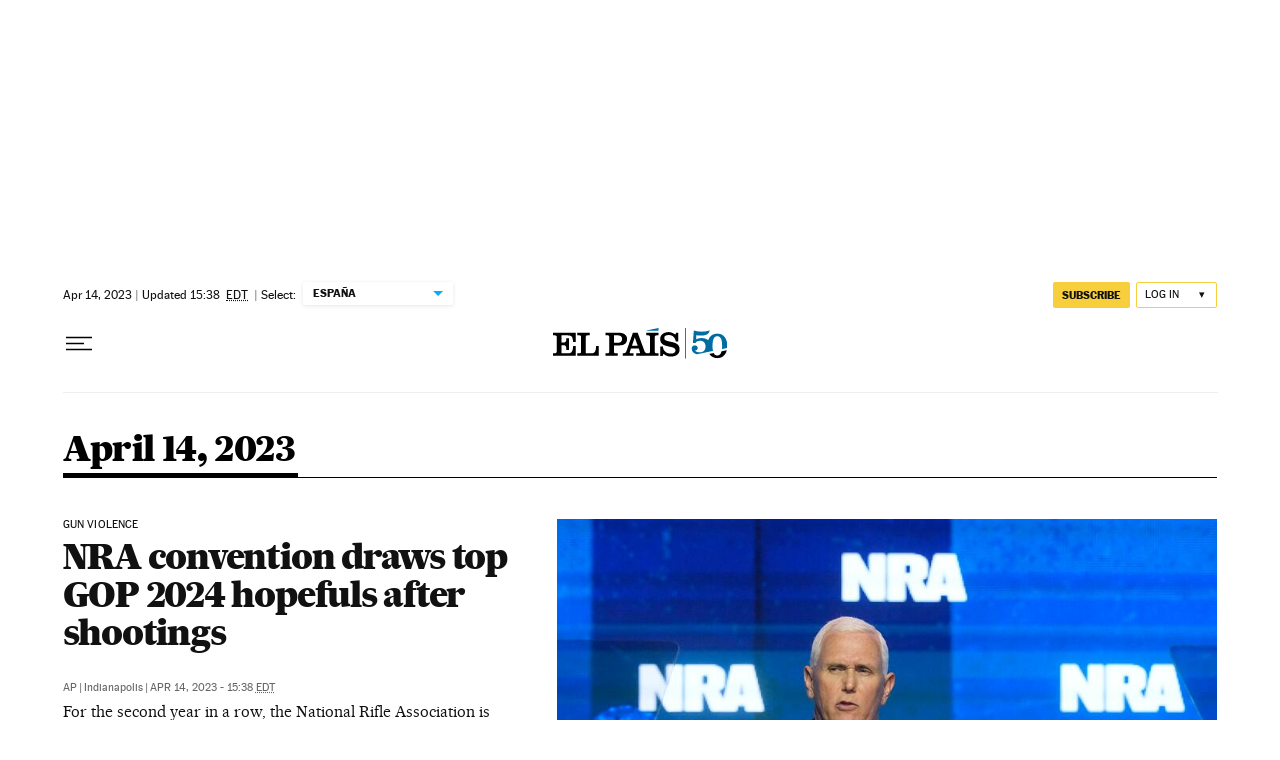

--- FILE ---
content_type: application/javascript; charset=utf-8
request_url: https://fundingchoicesmessages.google.com/f/AGSKWxXpW1H7TOARrzimdIiqoCeqpp2BpyYZI9yYndwsx3x3lZuHThykpVDApAN3FBJMrT-kccJJZ5ba-MJTeoopbXJXf56siNIztzJ4VqjQqYOXQ4b08o3HJlylRwJq5vCwaVMs5qNaY0uEsRLK9CZftvczhG01FF99gxHrDNe3_D_SHB32OCK7N_FL121y/_/Ads/Refresher..php?nats=/AdForm_trackpoint.-ad-640x480..ads4-
body_size: -1291
content:
window['c9350f6e-01f2-4f1f-80a0-ae222f394a0f'] = true;